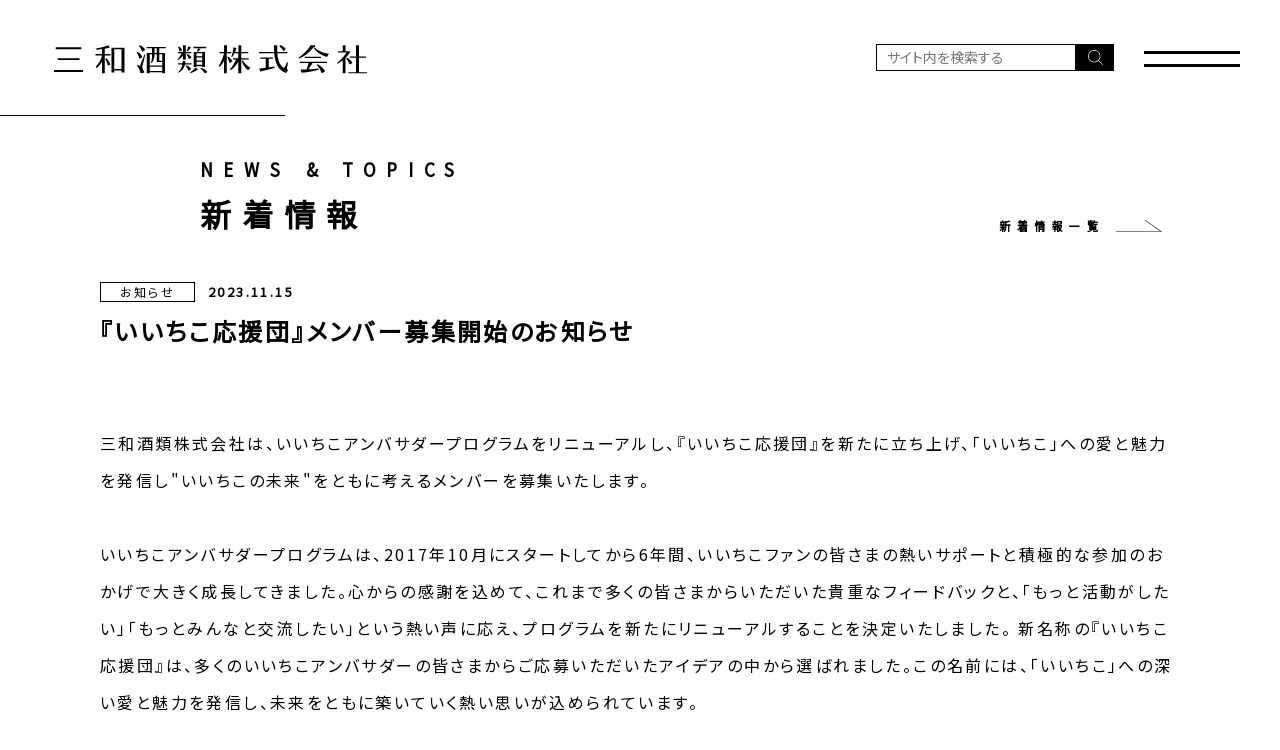

--- FILE ---
content_type: text/html;charset=UTF-8
request_url: https://www.sanwa-shurui.co.jp/news/394.html
body_size: 10040
content:
<!DOCTYPE html>
<html lang="ja"><!-- InstanceBegin template="/Templates/main.dwt" codeOutsideHTMLIsLocked="false" -->
<head>
<meta charset="UTF-8">
<meta name="viewport" content="width=device-width, user-scalable=no, initial-scale=1.0, maximum-scale=1.0, minimum-scale=1.0, shrink-to-fit=no">
<meta http-equiv="X-UA-Compatible" content="IE=edge">
<!--<meta name="format-detection" content="telephone=no"> -->
<!-- InstanceBeginEditable name="doctitle" -->
<title>『いいちこ応援団』メンバー募集開始のお知らせ | 新着情報 | 三和酒類株式会社</title>
<meta name="description" content="新商品やイベント、お知らせなどを随時更新しています。">
<!-- InstanceEndEditable -->

<!-- Google Tag Manager -->
<script>(function(w,d,s,l,i){w[l]=w[l]||[];w[l].push({'gtm.start':
new Date().getTime(),event:'gtm.js'});var f=d.getElementsByTagName(s)[0],
j=d.createElement(s),dl=l!='dataLayer'?'&l='+l:'';j.async=true;j.src=
'https://www.googletagmanager.com/gtm.js?id='+i+dl;f.parentNode.insertBefore(j,f);
})(window,document,'script','dataLayer','GTM-M5SW5FZ');</script>
<!-- End Google Tag Manager -->

<!-- Global site tag (gtag.js) - Google Analytics -->
<script async src="https://www.googletagmanager.com/gtag/js?id=G-D0JHC2R0EK"></script>
<script>
  window.dataLayer = window.dataLayer || [];
  function gtag(){dataLayer.push(arguments);}
  gtag('js', new Date());

  gtag('config', 'G-D0JHC2R0EK');
</script>

<!-- TwitterCards -->
<meta name="twitter:card" content="summary_large_image">

<!-- favicons -->
<link rel="apple-touch-icon" sizes="180x180" href="/common/favicons/apple-touch-icon.png">
<link rel="icon" type="image/png" sizes="32x32" href="/common/favicons/favicon-32x32.png">
<link rel="icon" type="image/png" sizes="16x16" href="/common/favicons/favicon-16x16.png">
<link rel="manifest" href="/common/favicons/site.webmanifest">
<link rel="mask-icon" href="/common/favicons/safari-pinned-tab.svg" color="#000000">
<link rel="shortcut icon" href="/common/favicons/favicon.ico">
<meta name="msapplication-TileColor" content="#ffffff">
<meta name="msapplication-config" content="/common/favicons/browserconfig.xml">
<meta name="theme-color" content="#ffffff">

<!-- vender -->
<link rel="stylesheet" type="text/css" href="../common/css/bootstrap/css/bootstrap.min.css">
<!-- local -->
<link rel="stylesheet" type="text/css" href="../common/css/common.css" media="screen, print">

<!-- InstanceBeginEditable name="head" -->
<link href="css/detail.css?20220517" rel="stylesheet" type="text/css">
<!-- InstanceEndEditable -->

</head>
<body>

<!-- Google Tag Manager (noscript) -->
<noscript><iframe src="https://www.googletagmanager.com/ns.html?id=GTM-M5SW5FZ"
height="0" width="0" style="display:none;visibility:hidden"></iframe></noscript>
<!-- End Google Tag Manager (noscript) -->

<header>
	<div id="header">
		<div class="inner">
			<a href="../" class="logo"><img src="../common/img/logo.svg" alt="三和酒類株式会社"></a>
            <div>
                <div class="google-search-box d-none d-md-block">
                    <form action="https://www.google.com/search" target="_blank" class="google-search-box">
                        <input type="hidden" name="q" value="">
                        <input type="text" class="qx" placeholder="サイト内を検索する">
                        <a href="#" class="submit"><img src="../common/img/icon-search-white.svg" alt=""></a>
                    </form>
                </div>
                <a href="javascript:void(0)" class="menu-trigger">
                    <span></span>
                    <span></span></a>
            </div>
		</div>
        <div class="naviBox">
            <nav>
                <div class="inner">
                    <div>
                        <p><a href="../purpose/">私たちの想い</a></p>
                        <p><a href="../factory/">施設紹介</a></p>
                        <p><a href="../brand/">商品を探す</a></p>
                    </div>
                    <div>
                        <p><a href="#brandcontents">ブランドコンテンツ</a></p>
                        <p><a href="../company/">企業情報</a></p>
                        <p><a href="../support/contact/">お問い合わせ</a></p>
                        <p><a href="../recruit/" target="_blank">採用情報</a></p>
                    </div>
                    <div class="google-search-box d-block d-md-none">
                        <form action="https://www.google.com/search" target="_blank" class="google-search-box">
                            <input type="hidden" name="q" value="site:sanwa-shurui.co.jp">
                            <input type="text" class="qx" placeholder="サイト内を検索する">
                            <a href="#" class="submit"><img src="../common/img/icon-search-white.svg" alt=""></a>
                        </form>
                    </div>
                </div>
            </nav>
        </div>
	</div>
</header>
<div id="contents">
	<section>
		<!-- InstanceBeginEditable name="contents" -->
		
		<div class="inner">
            <div class="section_title">
                <div>
                    <div class="en">NEWS &amp; TOPICS</div>
                    <div class="jp_large">新着情報</div>
                </div>
                <a href="./" class="viewmore">新着情報一覧<img src="../common/img/viewmore.svg" alt=""></a>
            </div>
            
            
            <div class="detail_category_date">
                <span class="category">お知らせ</span>
                <span class="date">2023.11.15</span></div>
            
            <h1 class="title">『いいちこ応援団』メンバー募集開始のお知らせ</h1>
            
                        
                        <div class="content clearfix">三和酒類株式会社は、いいちこアンバサダープログラムをリニューアルし、『いいちこ応援団』を新たに立ち上げ、「いいちこ」への愛と魅力を発信し"いいちこの未来"をともに考えるメンバーを募集いたします。<br><br>
いいちこアンバサダープログラムは、2017年10月にスタートしてから6年間、いいちこファンの皆さまの熱いサポートと積極的な参加のおかげで大きく成長してきました。心からの感謝を込めて、これまで多くの皆さまからいただいた貴重なフィードバックと、「もっと活動がしたい」「もっとみんなと交流したい」という熱い声に応え、プログラムを新たにリニューアルすることを決定いたしました。 
新名称の『いいちこ応援団』は、多くのいいちこアンバサダーの皆さまからご応募いただいたアイデアの中から選ばれました。この名前には、「いいちこ」への深い愛と魅力を発信し、未来をともに築いていく熱い思いが込められています。<br><br>
『いいちこ応援団』は、これまでのアンバサダープログラムをさらに進化させ、コミュニケーションと共創の新たなステージへと導くものです。このプログラムのリニューアルにより、皆さまとのコミュニケーションをより活性化し、“いいちこの未来”をともに考えていくことを目指しています。<br><br>
▶いいちこ応援団への入団は、<a href="https://iichiko-ouendan.iichiko.co.jp" target="_blank"><u>こちら</u></a><br>
※20歳未満の方はご登録いただけませんので、ご了承ください。<br><br>

<img src="//s3.ap-northeast-1.amazonaws.com/iichiko.co.jp/news/iichiko_ouendan_top_02_1003.jpg"><br><br>
<img src="//s3.ap-northeast-1.amazonaws.com/iichiko.co.jp/news/kokoroe.jpg"><br><br>
<img src="//s3.ap-northeast-1.amazonaws.com/iichiko.co.jp/news/231115naiyo.jpg"></div>
		</div>
		
<!-- InstanceEndEditable -->
	</section>
</div>

<footer>
	<div id="footer">
        <div>
            <a href="#brandcontents">ブランドコンテンツ</a>
            <a href="../company/">企業情報</a>
            <a href="../support/contact/">お問い合わせ</a>
            <a href="../recruit/" target="_blank">採用情報</a>
            <a href="../sns/">公式SNS一覧</a>
        </div>
		<div>
            <a href="../sitemap/">サイトマップ</a>
            <a href="../privacy/">プライバシーポリシー</a>
            <a href="../terms/">利用規約</a>
        </div>
	</div>
    <div class="copyright"><p>飲酒は20歳をすぎてから。お酒はおいしく適量を。妊娠中や授乳期の飲酒は、胎児・乳児の発育に影響するおそれがありますので、気をつけましょう。<br class="d-none d-md-block">飲酒運転は、絶対にやめましょう。</p>
        Copyright Sanwa Shurui Co.,ltd. <br class="d-block d-md-none">All right reserved.</div>
</footer>

<a href="#top" class="pagetop"><img src="../common/img/pagetop.svg" alt=""></a>

<!-- vender -->
<script src="../common/js/jquery/jquery-3.5.1.min.js"></script>
<script src="../common/css/bootstrap/js/bootstrap.min.js"></script>
<script src="../common/js/default.js"></script>

<!-- InstanceBeginEditable name="footer-scripts" -->
<script>
$(function(){
    if (location.href.match(/year=(\d{4})/)){
        y = RegExp.$1;
        $(".list_openclose a[data-toggle-fade*='"+y+"']").trigger("click");
    } else {
        $(".list_openclose a[data-toggle-fade]:first").trigger("click");
    }
    $("a[href='#brandcontents']").attr({ href:"./#brandcontents" });
});
</script>
<!-- InstanceEndEditable -->

<!-- DMP -->
<script type="text/javascript">
 (function(w,d,s){
  var f=d.getElementsByTagName(s)[0],j=d.createElement(s);
  j.async=true;j.src='//dmp.im-apps.net/js/11977/0001/itm.js';
  f.parentNode.insertBefore(j, f);
 })(window,document,'script');
</script>
<!-- End DMP -->

</body>
<!-- InstanceEnd --></html>


--- FILE ---
content_type: text/css
request_url: https://www.sanwa-shurui.co.jp/common/css/common.css
body_size: 29460
content:
@charset "UTF-8";
@import url("https://fonts.googleapis.com/css2?family=Hina+Mincho&family=Noto+Sans+JP&display=swap");
/* for bootstrap */
@media print {
  a[href]:after {
    content: ""; }

  abbr[title]:after {
    content: ""; }


   footer #footer {
  margin: 0px auto 0px;
  padding: 10px 21px 0;
}

   footer #footer div{
    display: none;
      }/* ブランドコンテンツやサイトマップ非表示*/

footer .copyright p {
  max-width: 826px;
 
  margin: 0 auto 0px;
  padding-left: 0px;
  font-size: 30px;
    color: #a9a9a9;
  line-height:1.2;
  letter-spacing: 0em;
 }

footer .no-print {
  display: none;
 }

#contents section .viewmore {
  display: none;
}

#contents section .koku_menu {
  display: none;
}

 


}


/* for IE scrollbar */
@-ms-viewport {
  width: auto;
  initial-scale: 1; }
/* rem control */
html {
  font-size: 16px; }
  @media screen and (max-width: 767px) {
    html {
      font-size: 15px; } }

body {
  font-family: 'Noto Sans JP', -apple-system, BlinkMacSystemFont, "Helvetica Neue", "ヒラギノ角ゴ ProN W3", "Hiragino Kaku Gothic ProN", Arial, "メイリオ", Meiryo, "ＭＳ Ｐゴシック", "MS PGothic", sans-serif;
  -webkit-font-smoothing: antialiased;
  -webkit-text-size-adjust: none;
  font-feature-settings: "palt";
  color: #000;
  font-size: 1.0rem;
  font-weight: 400;
  letter-spacing: 0.15em;
  line-height: 2.3448; }
  body .font-mincho {
    font-family: 'Hina Mincho', serif;
    font-weight: 600;
    letter-spacing: 0.25em;
    transform-origin: 0 0;
    transform: scaleX(0.95); }

img {
  max-width: 100%; }

ul, li, dl, dt, dd {
  list-style-type: none;
  margin: 0px;
  padding: 0px;
  display: block; }

h1, h2, h3, h4, h5, h6 {
  font-weight: bold; }

a {
  outline: 0px none;
  -webkit-touch-callout: none;
  -webkit-tap-highlight-color: rgba(0, 0, 0, 0); }

a:not(.btn) {
  outline: 0px none;
  font-weight: 600;
  text-decoration: none;
  -webkit-touch-callout: none;
  color: #000;
  transition: opacity 0.2s; }
  a:not(.btn):visited, a:not(.btn):active {
    color: #000; }
  a:not(.btn):hover {
    color: #000;
    opacity: 0.7; }

.btn {
  border-radius: 0; }

.btn-pill {
  border-radius: 200em; }

.icon-arrow {
  position: relative;
  padding-right: 23px; }
  .icon-arrow:after {
    content: '';
    position: absolute;
    right: 10px;
    top: 50%;
    margin-top: -3px;
    display: block;
    width: 6px;
    height: 6px;
    border-top: 1px solid #fff;
    border-right: 1px solid #fff;
    transform: rotate(45deg); }

.icon-toggle {
  display: block;
  position: relative; }
  .icon-toggle:after {
    content: "\0203a";
    position: absolute;
    right: 10px;
    top: 0; }
  .icon-toggle.open:after {
    transform: rotate(90deg); }

.strong {
  font-weight: 600; }

.break {
  display: inline-block;
  white-space: normal;
  word-break: break-all;
  hyphens: auto;
  overflow-wrap: break-word;
  word-wrap: break-word; }

.nowrap {
  white-space: nowrap; }

.ellipsis {
  width: auto;
  white-space: nowrap;
  overflow: hidden;
  -ms-text-overflow: ellipsis;
  /* Required for IE8 */
  -o-text-overflow: ellipsis;
  /* Required for Opera */
  text-overflow: ellipsis; }

.clear {
  clear: both;
  float: none; }

.indent {
  text-indent: -1.5em;
  padding-left: 1.5em; }

.indent-childs > * {
  text-indent: -1em;
  padding-left: 1em; }

.w100 {
  width: 100%; }

.mt5 {
  margin-top: 5px; }

.mt10 {
  margin-top: 10px; }

.mt15 {
  margin-top: 15px; }

.mt20 {
  margin-top: 20px; }

.mt25 {
  margin-top: 25px; }

.mt30 {
  margin-top: 30px; }

.mt40 {
  margin-top: 40px; }

.mt50 {
  margin-top: 50px; }

.mt60 {
  margin-top: 60px; }

.mt70 {
  margin-top: 70px; }

.mt80 {
  margin-top: 80px; }

.ml5 {
  margin-left: 3px; }

.ml10 {
  margin-left: 8px; }

.mr10 {
  margin-right: 10px; }

.mr15 {
  margin-right: 15px; }

.mb5 {
  margin-bottom: 5px; }

.mb10 {
  margin-bottom: 10px !important; }

.mb20 {
  margin-bottom: 20px !important; }

.mb30 {
  margin-bottom: 30px !important; }

.mb40 {
  margin-bottom: 40px !important; }

.mb50 {
  margin-bottom: 50px !important; }

.mb60 {
  margin-bottom: 60px !important; }

.mb70 {
  margin-bottom: 70px !important; }

.mb80 {
  margin-bottom: 80px !important; }

.mb90 {
  margin-bottom: 90px !important; }

.mb100 {
  margin-bottom: 100px !important; }

.mlr5 {
  margin-right: 5px;
  margin-left: 5px; }

.mlr10 {
  margin-right: 10px;
  margin-left: 10px; }

.mlr15 {
  margin-right: 15px;
  margin-left: 15px; }

.mlr20 {
  margin-right: 20px;
  margin-left: 20px; }

.mlr30 {
  margin-right: 30px;
  margin-left: 30px; }

.mlr40 {
  margin-right: 40px;
  margin-left: 40px; }

.form-control.inline {
  display: inline-block;
  width: auto; }
  .form-control.inline[type=text], .form-control.inline[type=tel] {
    width: 200px; }
  .form-control.inline[type=number] {
    width: 90px; }
.form-control.inline-s {
  width: 90px; }
@media screen and (max-width: 767px) {
  .form-control.inline[type=text] {
    width: 80px; }
  .form-control.inline[type=tel], .form-control.inline[type=number] {
    width: 80px; }
  .form-control.inline-s {
    width: 80px; } }

label {
  font-weight: normal;
  margin-right: 20px;
  cursor: pointer; }

.row.row-narrow {
  margin-left: -5px;
  margin-right: -5px; }
  .row.row-narrow > * {
    padding-left: 5px;
    padding-right: 5px; }

.row.row-collapse {
  margin-left: 0;
  margin-right: 0; }
  .row.row-collapse > * {
    padding-left: 0;
    padding-right: 0; }

.inner {
  position: relative;
  margin-left: auto;
  margin-right: auto;
  max-width: 1080px;
  /*
  min-width: 960px;
  */ }
  .inner .inner {
    position: relative;
    margin-left: 60px;
    margin-right: 60px;
    max-width: initial;
    min-width: initial; }
  @media screen and (max-width: 1109px) {
    .inner {
      margin-left: 15px;
      margin-right: 15px;
      max-width: initial;
      min-width: initial; }
      .inner .inner {
        /*
        margin-left: 0;
        margin-right: 0;
        */ } }

#header {
  position: fixed;
  z-index: 7999;
  left: 0px;
  top: 0px;
  width: 100%;
  height: 115px;
  background-color: #fff; }
  @media screen and (max-width: 767px) {
    #header {
      height: 84px; } }
  #header > .inner {
    position: relative;
    z-index: 999999;
    max-width: initial;
    height: 115px;
    display: flex;
    justify-content: space-between;
    align-items: center;
    /*
        Google search & ハンバーガーメニュー
    */ }
    #header > .inner a.logo {
      display: inline-block;
      margin: 0px;
      position: relative;
      left: 54px; }
      #header > .inner a.logo img {
        width: 313px; }
      #header > .inner a.logo:hover {
        opacity: 1; }
    #header > .inner > div {
      display: inline-flex;
      flex-wrap: nowrap;
      align-items: center; }
      #header > .inner > div > .google-search-box {
        margin-right: 70px; }
    @media screen and (max-width: 767px) {
      #header > .inner {
        height: 84px; }
        #header > .inner a.logo {
          left: 7px;
          top: -10px; }
          #header > .inner a.logo img {
            width: 187px; } }
  #header .google-search-box form.google-search-box {
    font-size: 14px;
    display: flex;
    align-items: stretch; }
    #header .google-search-box form.google-search-box input.qx {
      flex-grow: 1;
      border: 1px solid #000;
      width: 200px;
      height: 27px;
      line-height: 27px;
      padding: 0 10px;
      background-color: #fff;
      color: #000; }
    #header .google-search-box form.google-search-box a.submit {
      display: block;
      width: 38px;
      line-height: 1;
      background-color: #000;
      text-align: center; }
      #header .google-search-box form.google-search-box a.submit img {
        width: 15px;
        position: relative;
        top: 4px; }
    @media screen and (max-width: 860px) {
      #header .google-search-box form.google-search-box input.qx {
        width: 150px; } }
    @media screen and (max-width: 767px) {
      #header .google-search-box form.google-search-box input.qx {
        height: 38px;
        line-height: 38px; }
      #header .google-search-box form.google-search-box a.submit {
        width: 45px; }
        #header .google-search-box form.google-search-box a.submit img {
          width: 18px;
          top: 10px; } }
  #header .naviBox {
    overflow: auto;
    position: fixed;
    width: 0%;
    height: 100vh;
    background-image: url("../img/menu_001.jpg");
    background-attachment: fixed;
    background-size: cover;
    background-position: center center;
    color: #fff;
    top: 0;
    right: 0;
    left: -9999px;
    z-index: 999998;
    opacity: 0;
    transition: width 0.25s ease-out, opacity 0.3s;
    /*
    &.bg02 {
        background-image: url("../img/menu_002.jpg");
    }
    &.bg03 {
        background-image: url("../img/menu_003.jpg");
    }
    */ }
    @media screen and (max-width: 767px) {
      #header .naviBox {
        background-attachment: initial; } }
    #header .naviBox.open {
      right: auto;
      left: 0;
      width: 100%;
      opacity: 1; }
      #header .naviBox.open.closeanim {
        left: auto;
        right: 0;
        width: 0%;
        opacity: 0; }
        #header .naviBox.open.closeanim nav {
          left: auto;
          right: 0; }
    #header .naviBox nav {
      position: absolute;
      left: 15px;
      top: 15px;
      width: calc(100vw - 30px);
      height: calc(100vh - 30px);
      overflow: hidden;
      display: flex;
      justify-content: center;
      align-items: center; }
      #header .naviBox nav .inner {
        display: flex;
        justify-content: center;
        align-items: flex-start; }
        #header .naviBox nav .inner div {
          margin: 0 50px;
          letter-spacing: 0.4em; }
          #header .naviBox nav .inner div:nth-child(1) a {
            display: inline-block;
            min-width: 152px;
            padding: 2px 0;
            margin-bottom: 5px;
            font-size: 20px;
            font-weight: 600;
            color: #fff;
            border-bottom: 1px solid #fff; }
          #header .naviBox nav .inner div:nth-child(2) a {
            display: inline-block;
            margin-bottom: 13px;
            font-size: 16px;
            font-weight: 600;
            color: #fff; }
      @media screen and (max-width: 767px) {
        #header .naviBox nav {
          position: absolute;
          left: 30px;
          top: 20px;
          width: calc(100vw - 60px);
          height: calc(100vh - 40px);
          overflow: hidden;
          display: flex;
          justify-content: flex-start; }
          #header .naviBox nav .inner {
            display: block;
            width: 100%; }
            #header .naviBox nav .inner div {
              margin: 0 0 30px; }
              #header .naviBox nav .inner div:nth-child(1) a {
                min-width: 139px;
                font-size: 18px; }
              #header .naviBox nav .inner div:nth-child(2) a {
                font-size: 14px;
                margin-bottom: 0; }
            #header .naviBox nav .inner div:last-child {
              margin-bottom: 0; } }
  #header .menu-trigger {
    position: relative;
    width: 96px;
    height: 96px;
    right: 40px;
    display: inline-block;
    transition: opacity 0.2s, background-color 0.2s; }
    @media screen and (max-width: 767px) {
      #header .menu-trigger {
        opacity: 1;
        width: 44px;
        height: 44px;
        right: 3px;
        top: -10px; } }
    #header .menu-trigger span {
      display: inline-block;
      transform: translate3d(0, 0, 0);
      transform: translateZ(0);
      transition: all .3s;
      box-sizing: border-box;
      position: absolute;
      left: 0;
      width: 100%;
      height: 3px;
      background-color: #000; }
      @media screen and (max-width: 767px) {
        #header .menu-trigger span {
          height: 2px; } }
      #header .menu-trigger span:nth-of-type(1) {
        top: 43%; }
      #header .menu-trigger span:nth-of-type(2) {
        top: 57%; }
      @media screen and (max-width: 767px) {
        #header .menu-trigger span:nth-of-type(1) {
          top: 45%; }
        #header .menu-trigger span:nth-of-type(2) {
          top: 56%; } }
    #header .menu-trigger.open span:nth-of-type(1) {
      top: 50%;
      transform: rotate(-45deg);
      background-color: #fff; }
    #header .menu-trigger.open span:nth-of-type(2) {
      top: 50%;
      transform: rotate(45deg);
      background-color: #fff; }

#contents {
  margin-top: 115px; }
  @media screen and (max-width: 767px) {
    #contents {
      margin-top: 84px; } }

.section_title {
  position: relative;
  display: flex;
  justify-content: space-between;
  letter-spacing: 0.5em;
  line-height: 1.5;
  margin: 0 0 40px 100px;
  padding-top: 40px; }
  .section_title .en {
    font-weight: 600;
    letter-spacing: 0.625em;
    transform-origin: 0 0;
    transform: scaleX(0.9);
    font-size: 19px;
    margin-bottom: 8px; }
  .section_title .jp {
    font-size: 16px; }
  .section_title .jp_large {
    font-size: 31px;
    font-weight: 600;
    letter-spacing: 0.35em;
    transform: scaleX(1); }
  .section_title:before {
    content: "";
    position: absolute;
    top: 0;
    left: 0;
    width: 85px;
    height: 0px;
    border-top: 1px solid #000;
    transform-origin: top right;
    transform: scaleX(100); }
  @media screen and (max-width: 767px) {
    .section_title {
      margin: 0 15px 25px 0;
      padding: 28px 0 0 25px; }
      .section_title .en {
        font-size: 12px;
        margin-bottom: 2px; }
      .section_title .jp {
        font-size: 12px; }
      .section_title .jp_large {
        font-size: 21px; }
      .section_title:before {
        width: 98px; }
      .section_title .viewmore {
        display: none; } }
  .section_title + .leads {
    margin-left: 100px; }
    @media screen and (max-width: 767px) {
      .section_title + .leads {
        margin-left: 0; } }

.leads {
  font-size: 14px;
  line-height: 2.3448; }

a.viewmore {
  font-weight: 600;
  letter-spacing: 0.625em;
  transform-origin: 0 0;
  transform: scaleX(0.9);
  font-size: 12px;
  line-height: 1;
  white-space: nowrap;
  padding: 5px 0;
  display: inline-flex;
  align-items: flex-end; }
  a.viewmore img {
    width: 51px;
    margin-left: 13px;
    transition: transform 0.3s; }
  a.viewmore:hover {
    opacity: 1; }
    a.viewmore:hover img {
      transform: translateX(8px); }
  @media screen and (max-width: 767px) {
    a.viewmore {
      font-size: 8px;
      position: relative;
      top: -10px;
      margin: 0 -10px 30px 0; }
      a.viewmore img {
        width: 32px; } }

.category {
  display: inline-block;
  border: 1px solid #000;
  min-width: 95px;
  height: 20px;
  line-height: 18px;
  text-align: center;
  font-size: 12px;
  font-weight: 400; }
  @media screen and (max-width: 767px) {
    .category {
      min-width: 56px;
      line-height: 18px;
      font-size: 8px; } }

.news_list {
  display: flex;
  flex-wrap: wrap;
  justify-content: space-between;
  margin: 0 21px 50px; }
  @media screen and (max-width: 767px) {
    .news_list {
      margin: 0 -15px 30px; } }
  .news_list > a {
    display: block;
    width: calc( 50% - 21px );
    border-top: 1px solid #dbdcdc;
    padding: 10px 0 40px 15px; }
    .news_list > a > div:nth-child(1) {
      margin: 0 0 10px;
      display: flex;
      justify-content: space-between; }
      .news_list > a > div:nth-child(1) time {
        font-weight: 600;
        letter-spacing: 0.625em;
        transform-origin: 0 0;
        transform: scaleX(0.9);
        font-size: 13px;
        letter-spacing: 0.25em;
        line-height: 1.6875; }
    .news_list > a > div:nth-child(2) {
      display: flex;
      justify-content: space-between;
      align-items: center;
      font-size: 16px; }
      .news_list > a > div:nth-child(2) span {
        flex-grow: 1;
        line-height: 1.6875; }
      .news_list > a > div:nth-child(2) .media {
        width: 37px;
        flex-shrink: 0;
        margin: 0 17px;
        padding-top: 5px; }
    @media screen and (max-width: 767px) {
      .news_list > a {
        width: 100%;
        padding: 10px 18px 30px 25px; }
        .news_list > a > div:nth-child(1) {
          margin: 0 0 10px;
          display: flex;
          justify-content: space-between; }
          .news_list > a > div:nth-child(1) time {
            font-size: 10px; }
        .news_list > a > div:nth-child(2) {
          font-size: 13px; }
          .news_list > a > div:nth-child(2) .media {
            width: 29px;
            margin-right: 13px;
            padding-top: 5px; } }

.boxes2_list {
  display: flex;
  flex-wrap: wrap;
  justify-content: space-between;
  align-items: flex-start;
  width: 747px;
  margin: 0 auto;
  /* for iPad vertical */ }
  .boxes2_list > a {
    display: block;
    width: 324px;
    margin-bottom: 60px; }
    .boxes2_list > a .img {
      width: 100%;
      height: 324px;
      margin-bottom: 15px; }
      .boxes2_list > a .img img {
        object-fit: cover;
        object-position: center center; }
    .boxes2_list > a .title {
      font-size: 28px;
      font-weight: 600;
      letter-spacing: 0.3em;
      margin-bottom: 20px; }
      .boxes2_list > a .title img {
        width: auto;
        height: 65px; }
      .boxes2_list > a .title small {
        display: block;
        font-size: 18px;
        font-weight: 600;
        letter-spacing: 0.35em;
        margin-left: 15px;
        margin-top: 7px; }
    .boxes2_list > a p {
      font-size: 14.5px;
      line-height: 1.79;
      font-weight: 400;
      letter-spacing: 0.15em; }
    .boxes2_list > a.title-text .img {
      margin-bottom: 7px; }
    .boxes2_list > a.title-text .title {
      margin-bottom: 16px;
      line-height: 1.61; }
  @media screen and (max-width: 768px) {
    .boxes2_list {
      display: block;
      overflow-x: scroll;
      white-space: nowrap;
      width: auto;
      margin: 0 -15px; }
      .boxes2_list > a {
        display: inline-block;
        width: 262px;
        white-space: normal;
        vertical-align: top;
        margin: 0 3px 20px 15px; }
        .boxes2_list > a .img {
          width: 100%;
          height: 262px;
          margin-bottom: 15px; }
          .boxes2_list > a .img img {
            object-fit: cover;
            object-position: center center; }
        .boxes2_list > a .title {
          font-size: 26px;
          margin-bottom: 15px; }
          .boxes2_list > a .title img {
            height: 55px; }
          .boxes2_list > a .title small {
            font-size: 15px;
            margin: 5px 0 -4px; }
        .boxes2_list > a p {
          font-size: 12px; } }

.boxes3_list {
  display: flex;
  flex-wrap: wrap;
  justify-content: flex-start;
  align-items: flex-start;
  width: 948px;
  margin: 0 auto;
  /* for iPad vertical */ }
  .boxes3_list > a {
    display: block;
    width: calc( 33.3% - 20px );
    margin: 0 10px 60px; }
    .boxes3_list > a .img {
      width: 100%;
      height: 295px;
      aspect-ratio: 1;
      margin-bottom: 15px; }
      .boxes3_list > a .img img {
        object-fit: cover;
        object-position: center center; }
    .boxes3_list > a .title {
      margin-bottom: 20px; }
      .boxes3_list > a .title span {
        display: block;
        font-family: 'Hina Mincho', serif;
        font-weight: 600;
        letter-spacing: 0.25em;
        transform-origin: 0 0;
        transform: scaleX(0.95);
        font-size: 28px;
        margin-bottom: 10px; }
      .boxes3_list > a .title small {
        display: block;
        font-size: 15px;
        font-weight: 600;
        letter-spacing: 0.35em; }
    .boxes3_list > a p {
      font-size: 14.5px;
      line-height: 1.79;
      font-weight: 400;
      letter-spacing: 0.15em; }
  @media screen and (max-width: 768px) {
    .boxes3_list {
      display: block;
      overflow-x: scroll;
      white-space: nowrap;
      width: auto;
      margin: 0 -15px; }
      .boxes3_list > a {
        display: inline-block;
        width: 262px;
        white-space: normal;
        vertical-align: top;
        margin: 0 3px 20px 15px; }
        .boxes3_list > a .img {
          width: 100%;
          height: 262px;
          aspect-ratio: 1;
          margin-bottom: 15px; }
          .boxes3_list > a .img img {
            object-fit: cover;
            object-position: center center; }
        .boxes3_list > a .title {
          margin-bottom: 10px; }
          .boxes3_list > a .title span {
            font-size: 24px;
            margin-bottom: 10px; }
          .boxes3_list > a .title small {
            font-size: 13px;
            margin-left: 0; }
        .boxes3_list > a p {
          font-size: 11px; } }

.boxes3_list.box3_202208 {
  /* for iPad vertical */ }
  .boxes3_list.box3_202208 > a .title {
    display: flex;
    height: 70px;
    align-items: center; }
    .boxes3_list.box3_202208 > a .title img {
      display: block;
      width: auto;
      max-height: 100%; }
  .boxes3_list.box3_202208 > a .title.kojinote img {
    height: 80%; }
  .boxes3_list.box3_202208 > a .title.life img {
    height: 70%; }
  @media screen and (max-width: 768px) {
    .boxes3_list.box3_202208 {
      display: block;
      overflow-x: scroll;
      white-space: nowrap;
      width: auto;
      margin: 0 -15px; }
      .boxes3_list.box3_202208 > a {
        display: inline-block;
        width: 262px;
        white-space: normal;
        vertical-align: top;
        margin: 0 3px 20px 15px; }
        .boxes3_list.box3_202208 > a .img {
          width: 100%;
          height: 262px;
          aspect-ratio: 1;
          margin-bottom: 15px; }
          .boxes3_list.box3_202208 > a .img img {
            object-fit: cover;
            object-position: center center; }
        .boxes3_list.box3_202208 > a .title {
          margin-bottom: 10px; }
          .boxes3_list.box3_202208 > a .title span {
            font-size: 24px;
            margin-bottom: 10px; }
          .boxes3_list.box3_202208 > a .title small {
            font-size: 13px;
            margin-left: 0; }
        .boxes3_list.box3_202208 > a p {
          font-size: 11px; } }

.boxes4_list {
  display: flex;
  flex-wrap: wrap;
  justify-content: flex-start;
  align-items: flex-start;
  width: 880px;
  margin: 0 auto 30px; }
  .boxes4_list > a {
    display: block;
    width: calc( 25% - 20px );
    margin: 0 10px 40px; }
    .boxes4_list > a .img {
      width: 100%;
      aspect-ratio: 1;
      margin-bottom: 10px; }
      .boxes4_list > a .img img {
        object-fit: cover;
        object-position: center center; }
    .boxes4_list > a p {
      height: 65px;
      display: flex;
      justify-content: center;
      align-items: center; }
  @media screen and (max-width: 768px) {
    .boxes4_list {
      width: auto; } }
  @media screen and (max-width: 767px) {
    .boxes4_list {
      width: auto;
      margin: 0 0 30px;
      flex-wrap: wrap;
      justify-content: space-between; }
      .boxes4_list > a {
        display: block;
        width: calc( 50% - 6px );
        margin: 0 0 15px; }
        .boxes4_list > a .img {
          width: 100%;
          height: calc( 50vw - 6px - 20px );
          margin-bottom: 15px; }
        .boxes4_list > a p {
          margin-bottom: 0; } }

.product_list {
  display: flex;
  flex-wrap: nowrap;
  justify-content: space-between;
  align-items: flex-end;
  width: 783px;
  margin: 0 auto 60px; }
  .product_list > a {
    display: block;
    width: 96px;
    margin: 0 7px 40px;
    font-size: 11px;
    text-align: center; }
    .product_list > a .img {
      margin-bottom: 18px; }
  @media screen and (max-width: 800px) {
    .product_list {
      width: auto; } }
  @media screen and (max-width: 767px) {
    .product_list {
      display: block;
      white-space: nowrap;
      overflow-x: scroll;
      position: relative;
      width: auto;
      margin: 0 -15px 30px; }
      .product_list > a {
        display: inline-block;
        vertical-align: bottom;
        width: 82px;
        margin: 0 15px; } }

.list_openclose dt a {
  display: flex;
  justify-content: flex-start;
  align-items: flex-end;
  font-weight: 400;
  line-height: 43px;
  margin-bottom: 25px; }
  .list_openclose dt a span {
    display: inline-block;
    position: relative; }
  .list_openclose dt a span:nth-child(1) {
    width: 437px;
    font-size: 22px;
    letter-spacing: 0.25em;
    border-bottom: 1px solid #000;
    margin-right: 25px; }
  .list_openclose dt a span:nth-child(2) {
    width: 73px;
    text-align: center;
    font-size: 13px;
    border-bottom: 1px solid #000;
    margin-right: 25px; }
    .list_openclose dt a span:nth-child(2):before {
      content: "OPEN";
      font-size: 13px;
      letter-spacing: 0.5em; }
  .list_openclose dt a span:nth-child(3) {
    width: 62px;
    height: 20px;
    background-image: url("../../common/img/up.svg");
    background-repeat: no-repeat;
    background-size: contain; }
  .list_openclose dt a.open span:nth-child(2):before {
    content: "CLOSE"; }
  .list_openclose dt a.open span:nth-child(3) {
    background-image: url("../../common/img/down.svg"); }
.list_openclose dd {
  display: none; }
@media screen and (max-width: 767px) {
  .list_openclose dt a {
    line-height: 30px;
    margin-bottom: 15px; }
    .list_openclose dt a span:nth-child(1) {
      width: auto;
      flex-grow: 1;
      font-size: 16px;
      margin-right: 15px; }
    .list_openclose dt a span:nth-child(2) {
      width: auto;
      font-size: 12px;
      margin-right: 15px; }
      .list_openclose dt a span:nth-child(2):before {
        font-size: 12px; }
    .list_openclose dt a span:nth-child(3) {
      width: 30px;
      height: 20px; } }

 #footer {
  max-width: 826px;
  margin: 80px auto 30px;
  padding: 63px 21px 0;
  border-top: 1px solid #000;
  display: flex;
  justify-content: space-between;
  align-items: flex-start;
  line-height: 24px; }
  footer #footer > div:first-child a {
    display: block;
    margin-bottom: 30px;
    font-weight: 600;
    letter-spacing: 0.625em;
    transform-origin: 0 0;
    transform: scaleX(0.9);
    font-size: 14px;
    line-height: 24px; }
  footer #footer > div:last-child {
    width: 240px; }
    footer #footer > div:last-child a {
      display: block;
      margin-bottom: 30px;
      font-size: 12px;
      font-weight: 400;
      letter-spacing: 0.25em;
      line-height: 24px; }
  @media screen and (max-width: 767px) {
    footer #footer {
      margin: 50px auto 0;
      padding: 50px 15px 25px 50px;
      display: block;
      line-height: 24px; }
      footer #footer > div:first-child {
        margin-bottom: 30px; }
        footer #footer > div:first-child a {
          margin-bottom: 12px;
          font-size: 12px; }
      footer #footer > div:last-child {
        width: auto; }
        footer #footer > div:last-child a {
          display: block;
          margin-bottom: 10px;
          font-size: 12px; } }
footer .copyright {
  max-width: 826px;
  margin: 0 auto 40px;
  padding-left: 21px;
  font-size: 10px;
  letter-spacing: 0.25em; }
  @media screen and (max-width: 767px) {
    footer .copyright {
      padding: 0 30px 0 50px;
      font-size: 9px; } }

a.pagetop {
  position: fixed;
  left: calc( (100% - 826px)/2 + 826px - 62px );
  bottom: 125px;
  z-index: 999;
  opacity: 0;
  transition: opacity 0.6s, height 0.3s, bottom 0.3s;
  width: 62px;
  height: 45px;
  display: flex;
  align-items: flex-end;
  border-top: 0.75px solid #000; }
  a.pagetop img {
    width: 100%; }
  a.pagetop.view {
    opacity: 1; }
    a.pagetop.view:hover {
      opacity: 1;
      height: 40px;
      bottom: 130px; }
  @media screen and (max-width: 840px) {
    a.pagetop {
      left: auto;
      right: 15px;
      bottom: 45px; } }
  @media screen and (max-width: 767px) {
    a.pagetop {
      position: relative;
      left: calc( 50% - 31px );
      bottom: 0;
      opacity: 1;
      margin-bottom: 25px; }
      a.pagetop.view:hover {
        height: 40px;
        bottom: 0; } }

.pagination {
  display: inline-block; }
  .pagination a {
    display: inline-block;
    width: 20px;
    height: 20px;
    border: 1px solid #000;
    color: #000;
    margin: 0 5px;
    padding: 0;
    line-height: 19px;
    text-align: center;
    font-size: 11px;
    font-weight: 300;
    text-decoration: none; }
    .pagination a.active, .pagination a:hover, .pagination a.nav:hover {
      color: #fff;
      background-color: #000; }

.fade-in {
  opacity: 0;
  transition: opacity 1s; }
  .fade-in.inview {
    opacity: 1; }

.table td, .table th {
  border-top-color: #cecfcf; }

@media screen and (max-width: 767px) {
  .pagetop {
    display: none; }

  .fixed-sns {
    position: static;
    top: 0px;
    right: 0px;
    text-align: center;
    margin: 25px 0; }
    .fixed-sns li {
      display: inline-block;
      margin: 0 5px; }
    .fixed-sns img {
      width: 50px; }

  .table.tbl-responsive thead,
  .table.tbl-responsive tbody,
  .table.tbl-responsive tr {
    display: block; }
  .table.tbl-responsive th, .table.tbl-responsive td {
    display: block;
    width: auto;
    text-align: left; }
  .table.tbl-responsive th {
    padding: 5px; }
  .table.tbl-responsive td {
    border: none;
    padding: 0 5px 15px 5px; } }


--- FILE ---
content_type: text/css
request_url: https://www.sanwa-shurui.co.jp/news/css/detail.css?20220517
body_size: 540
content:
.detail_category_date{display:flex;justify-content:flex-start;align-items:center}.detail_category_date .category{margin-right:13px;margin-bottom:10px}.detail_category_date .date{font-size:13px;font-weight:600;margin-right:15px;white-space:nowrap;margin-bottom:10px}h1.title{font-size:24px;font-weight:600px;margin:0 0 80px}@media screen and (max-width: 767px){h1.title{padding-left:25px;font-size:18px;margin:0 0 40px}}.content a{white-space:normal;word-break:break-all}.content .table{font-size:86%}
/*# sourceMappingURL=detail.css.map */


--- FILE ---
content_type: image/svg+xml
request_url: https://www.sanwa-shurui.co.jp/common/img/logo.svg
body_size: 4698
content:
<?xml version="1.0" encoding="utf-8"?>
<!-- Generator: Adobe Illustrator 25.4.1, SVG Export Plug-In . SVG Version: 6.00 Build 0)  -->
<svg version="1.1" id="レイヤー_1" xmlns="http://www.w3.org/2000/svg" xmlns:xlink="http://www.w3.org/1999/xlink" x="0px"
	 y="0px" viewBox="0 0 421.8 39.7" style="enable-background:new 0 0 421.8 39.7;" xml:space="preserve">
<path d="M289.3,31.1l7.9-1.1v1.9c-3.8,1.1-13.4,3.6-19.4,5.1c0-0.8-0.5-2.4-1.1-4.2l8.6-1.2V19.2H278v-1.8h17.2v1.8h-5.9V31.1z
	 M402.2,24.7c-0.6-1.6-4.4-5.6-7.4-7.1l-1,1c2.4,2.9,4.8,8.4,4.8,8.4C401.1,26.2,402.2,24.7,402.2,24.7 M398.7,8.8h-5.7V0.4h-4v8.4
	h-6.4v1.8h11.6c-1.8,3.3-7.8,10.4-13,14.4l0.9,1.1c3.8-2.2,6.9-4.8,6.9-4.8v18.4h4V18c0,0,4.6-5.4,5.7-7.4V8.8z M411.1,37.9V17.8
	h9.3v-1.8h-9.3V0.4h-4v15.5h-8.4v1.8h8.4v20.1h-10.4v1.8h25.1v-1.8H411.1z M309.8,8.9c1.5-2,2.5-3.6,2.5-3.6
	c-0.9-1.3-3.8-3.5-7.2-5.2l-1.5,1.6C308.1,5.6,309.8,8.9,309.8,8.9 M313.9,32.7c0.1-0.9,1.5-8.4,1.5-8.4h-1.6
	c-1.7,4.5-2.6,7.3-3.7,7.3c-1.1,0-2.4-1.1-3.9-2.9c-2.8-3.2-4.6-9.1-5.2-17.3h13.5V9.6H301c-0.2-3.1-0.3-5.9-0.2-9.1h-4.3
	c0,4,0.1,6.6,0.2,9.1h-20.5v1.8h20.6c0.3,5.4,1.4,12,4.5,17.7c3.9,7.5,11.3,9.8,11.3,9.8c2-2.1,3.1-4.2,3.1-4.2
	S313.8,34.3,313.9,32.7 M349.8,3.1h1.8V0.5h-6c-2.3,4.1-7.2,10.8-16.1,17.2l0.7,1.2C337.1,16,345,10,349.8,3.1 M350,4.2
	c4.9,7.8,15.8,12.3,17.8,12.3c0,0,1.5-2.3,2.7-4.2c-9.6-1.5-15.6-5.1-18.7-8.2H350z M354.9,26.6l-0.9,0.8c1.8,1.7,4.9,6.3,6.7,11.7
	c0,0,3.2-1,4.7-2.6C365.4,36.4,362,30.1,354.9,26.6 M338,18.1h21.7v-1.8H338V18.1z M331.2,25.1H343c-0.5,2.3-1.5,5.9-2.7,8.9
	c-3.8,0.1-7.9,0.2-7.9,0.2c0.7,2.5,1,3.5,1.3,4.3c7.8-0.5,17.7-2.2,23.5-4.5l-0.7-1.4c-3,0.5-6.3,0.8-10.8,1.1
	c-0.7,0-1.8,0.1-3.1,0.2c1.7-2.1,4.1-6,5.9-8.8h19.3v-1.8h-36.6V25.1z M254.4,21.7H253c0.6,3.9,4.6,10.3,8.7,13.5
	c0,0,1.1-1.6,2.9-3.6C260.1,29.1,256.3,24.9,254.4,21.7 M262.6,20.2v-1.8h-10.2v-6.9h9.4V9.6h-9.4V0.5h-3.9v9.1h-4.4
	c1.1-2.9,1.8-5.4,1.8-5.4c-0.9-0.3-3-0.7-4.3-0.7c0,1.9-0.4,4.6-0.8,6.6c-0.5,2.8-1.9,6.2-1.9,6.2l1.2,0.5c1.2-1.4,2.2-3.4,3.1-5.4
	h5.1v6.9h-7.2v1.8h4c-1.5,4.5-4.2,9.4-8,13.5c0,0,1.3,1.4,1.3,1.4c3.8-3.2,6.1-5.9,8.8-9.6l1.1-2v16.1h3.9V20.2H262.6z M238.9,11.4
	V9.6H233V0.5h-3.8v9.1H223v1.8h6c-0.8,6-4.5,13.6-7.1,17.8l1.3,1c2.8-2.6,5.9-7.8,5.9-7.8l0,17.3h3.8V11.4H238.9z M240.6,22.6
	c-1-2-3-4.7-6.2-6.5l-0.9,0.8c1.6,2.5,3.2,8.1,3.2,8.1C239.5,23.8,240.6,22.6,240.6,22.6 M69,19.6c1.7,3,3,5.8,3.4,9
	c0,0,3.5-1.4,3.5-1.4c-1.4-3.7-3.1-6.4-5.1-8.8L69,19.6z M68.4,5.2l6.7-1.4l-2-3.7c0,0-4.3,2.8-16.2,4.6l0.5,2.1
	c1.1-0.2,7.3-1.1,7.3-1.1v6.9h-8.8v2h8.7c-0.3,2-1.6,8.1-8.5,15.8l1.8,1.6c5.8-6.5,6.7-9.1,6.7-9.1l0,16.8h3.8V14.5H76v-2h-7.6V5.2z
	 M123.1,13.2l-1-0.3c-0.5,1.2-5.8,15-6.2,15.8l-0.3,0.7l-3-2.1l-0.9,0.9c2.5,3.2,4.3,7.6,4.9,11.6l5-1.5c-0.4-2.1-1.2-3.3-1.9-4.9
	c-0.5-1.1-0.7-1.5-0.8-2.5c0-0.4,0.1-1.2,0.2-1.6C121.6,19.8,123.1,13.2,123.1,13.2 M119,16.6c-1.1-2.7-3.1-5.4-6.4-7l-1.2,1.1
	c3.1,3.9,3.4,8.4,3.4,8.4C117.9,18.3,119,16.6,119,16.6 M184.8,33.5c-1.2-2.6-3.9-4.4-6.6-5.1l-0.8,0.9c1.1,1.2,1.6,1.6,2.5,3.4
	c0.8,1.7,1.1,3.2,1.1,3.2C183.3,35.3,184.8,33.5,184.8,33.5 M172.6,7.2c-0.3-1.3-1.4-3.5-4.5-5.2l-1,0.7c1.2,1.7,2.1,6.3,2.1,6.3
	C171.4,8.7,172.6,7.2,172.6,7.2 M184.5,3.1L184.5,3.1c-1-0.4-2.5-0.8-3.6-1.1c-0.3,2.2-1.2,4.3-2.2,6.1l1.2,0.6
	C182.1,6.9,183.5,4.6,184.5,3.1 M167.1,21c5.6-3.8,6.9-7,6.9-7v6.6h3.6v-9.3h7.5V9.6h-7.5V0.5H174v9.1h-7v1.8h4.8
	c-0.9,2.8-3.2,6.2-5.4,8.8L167.1,21z M178.7,13.5c1.4,1.6,3.1,6,3.1,6c2.2-0.6,3.3-2.2,3.3-2.2c-0.5-1.3-2.2-3.2-5.5-4.8L178.7,13.5
	z M190.4,31.5l-0.1,0.1c-0.8,1.2-3,3.9-6.8,6.5l0.7,1c6.1-2.1,8.2-4,10-5.5l0,0C193.5,33.1,190.4,31.5,190.4,31.5 M124.8,2.7h25.8
	v1.9h-8.8v6.5h7.9v28.6h-3.8v-1.9H129v1.9h-3.9c0,0,0-28.6,0-28.6h7V4.6h-7.3V2.7z M129,13v15.4h16.9v-4.7h-7.5V13h-3
	c0,8.4-3.2,11.1-4.2,12.1l-0.8-0.6c1.5-2.9,1.7-5.7,1.7-11.5H129z M145.9,36c0-1.7,0-3.8,0-5.8H129V36H145.9z M141.8,21.8h4.1V13
	h-4.1V21.8z M138.4,4.6h-2.9v6.5h2.9V4.6z M185.2,27.1v-1.8h-8.5c0.2-1.3,0.3-3.2,0.3-3.2h-3.6c0,0-0.1,2-0.2,3.2h-6.1v1.8h5.9
	c-0.8,4.4-3,8.3-5.9,10.7l0.6,0.8c6.2-3.2,7.8-8,8.4-10c0,0,0.3-1.2,0.4-1.5H185.2z M95.1,3.9v34.3h-4v-2.9h-9.8v2.9h-3.9V3.9H95.1z
	 M91.1,5.9h-9.8v27.5h9.8V5.9z M36.7,3.3H2.4v2.7h34.3V3.3z M34.2,18.4H4.9V21h29.3V18.4z M0,37.5h39.1v-2.8H0V37.5z M205.2,2.6
	h-17.1v1.8h17.1V2.6z M197.7,5.6c-1.7-0.6-3.9-0.8-3.9-0.8c-0.1,1.5-0.5,2.6-1.2,4.1l1.2,0.3C196.1,7.7,197.7,5.6,197.7,5.6
	 M122.7,6.5c-1.3-2.3-3.7-5-7.2-6.2l-1.1,1.2c3.5,3.5,4.4,7.9,4.4,7.9C122,8.2,122.7,6.5,122.7,6.5 M198.1,31.8l-0.8,0.9
	c1.6,1.4,2.6,2.3,3.8,3.8c1.4,1.7,2,3,2,3c2.3-0.8,3.5-2.3,3.5-2.3C204.7,34.6,201.9,32.9,198.1,31.8 M203.6,9.6v20.9h-3.8v-1.1H192
	v1.1h-3.8V9.6H203.6z M199.8,23.3H192v4.2h7.8V23.3z M199.8,17.4H192v4.1h7.8V17.4z M199.8,11.5H192v4h7.8V11.5z"/>
</svg>


--- FILE ---
content_type: image/svg+xml
request_url: https://www.sanwa-shurui.co.jp/common/img/pagetop.svg
body_size: 347
content:
<svg xmlns="http://www.w3.org/2000/svg" viewBox="0 0 63.11 27.44"><defs><style>.cls-1{fill:none;stroke:#000;stroke-miterlimit:10;stroke-width:0.75px;}</style></defs><g id="レイヤー_2" data-name="レイヤー 2"><g id="レイヤー_3" data-name="レイヤー 3"><polyline class="cls-1" points="62.87 27.15 31.55 0.49 0.24 27.15"/></g></g></svg>

--- FILE ---
content_type: application/javascript
request_url: https://sync.im-apps.net/imid/segment?callback=_itm_.c11977.ia_cb&token=VXoW9wEaCAYxiIkb8Mzm7Q&need_created=True
body_size: 603
content:
_itm_.c11977.ia_cb({"imid": "7c63MvpqRaq2EMR6AUySQw", "imid_created": 1768371405, "segment_eids": ["fGAhR5x4wLc"]})